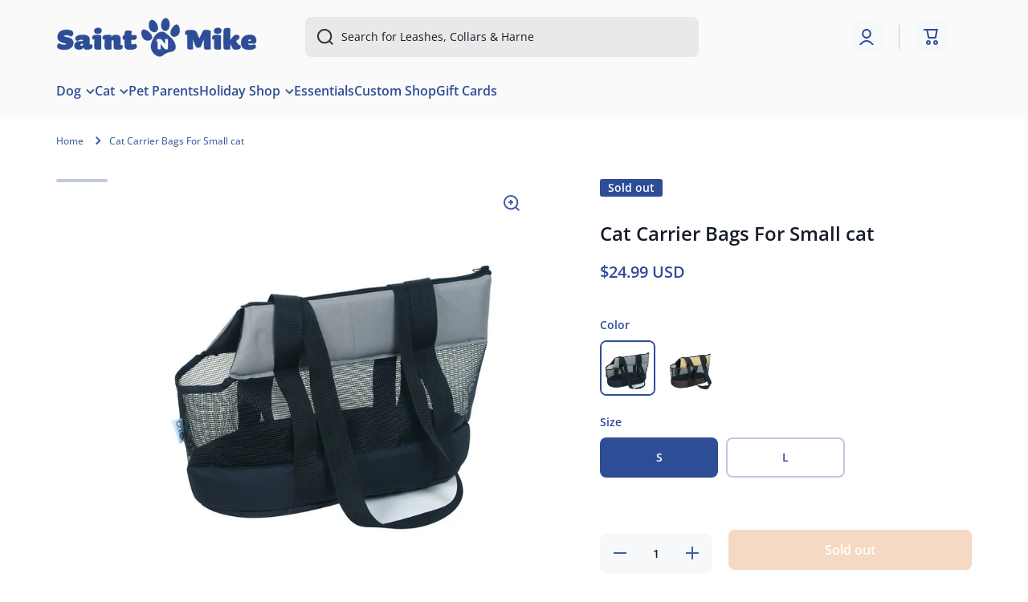

--- FILE ---
content_type: text/css
request_url: https://www.saintnmike.com/cdn/shop/t/19/assets/section-main-product.css?v=68165240689838637861677592529
body_size: 2745
content:
@media (min-width: 993px){.col-7--padding-left{padding-left:calc(60px + var(--page-padding) / 2)}.col-7--padding-right{padding-right:calc(60px + var(--page-padding) / 2)}.col-6--padding-left{padding-left:calc(30px + var(--page-padding) / 2)}.col-6--padding-right{padding-right:calc(30px + var(--page-padding) / 2)}.col-7--padding-left.quick-add-modal,.col-6--padding-left.quick-add-modal{padding-left:40px}.col-7--padding-right.quick-add-modal,.col-6--padding-right.quick-add-modal{padding-right:40px}}.additional-feature__content{display:grid;grid-template-columns:repeat(2,1fr);grid-auto-rows:1fr;gap:10px}@media (max-width: 992px){.additional-feature__content{grid-template-columns:repeat(1,1fr)}}.additional-feature{display:flex;align-items:center;padding:20px;background:var(--color-secondary-background);border-radius:var(--radius)}.additional-feature svg{flex:0 0 auto}.additional-feature>*:nth-child(2){margin-left:15px}.variants-label:not(:first-child){margin-top:var(--padding2)}.variants-label{display:inline-flex;align-items:center;padding-bottom:10px;font-size:var(--font-body2-size);line-height:var(--font-body2-line-height);font-weight:var(--font-body-bold-weight)}.variants-label .variants-modal__button{display:none;cursor:pointer;margin-left:10px;transition:opacity var(--duration-medium) var(--zoom-animation-bezier)}.variants-label .variants-modal__button:hover{opacity:1}.product-form__input{padding:0;border:none;margin:0}.product-form__item input[type=radio]{clip:rect(0,0,0,0);overflow:hidden;position:absolute;height:1px;width:1px}.product-form__item label{display:flex;align-items:center;text-align:center;justify-content:center;position:relative;border-radius:var(--radius-button);padding:15px 20px;min-height:50px;height:100%;font-size:var(--font-body2-size);line-height:var(--font-body2-line-height);font-weight:var(--font-button-weight);cursor:pointer;color:var(--color-base);transition:color var(--duration-medium) var(--animation-bezier)}.product-form__item label.color__swatch--image{--radius-button: var(--radius)}.product-form__item .color__swatch{padding:0;min-height:unset;height:auto}.product-form__container__color label:not(.color__swatch){height:unset}.product-form__item .color__swatch:not(.color__swatch--image){aspect-ratio:1}.product-form__item .color__swatch img{width:100%;border-radius:var(--radius-button)}.product-form__item input[type=radio]:not(:checked)+.color__swatch:before{border:none;background:var(--color-swatch-background)}.product-form__item input[type=radio]:not(:checked)+.color__swatch.swatch__color-background:before{border:1px solid var(--color-lines-borders)}.product-form__input input[type=radio]:checked+.color__swatch:before{--background: var(--color-swatch-background);--color-lines-borders: var(--color-base);z-index:1}.product-form__input input[type=radio]:checked+.color__swatch--image:before{--background: #00000000}.product-form__input .color__swatch:after{content:"";position:absolute;top:2px;left:2px;width:calc(100% - 4px);height:calc(100% - 4px);border-radius:calc(var(--radius-button) - 2px);border:2px solid var(--color-body-background);background:none;z-index:1;opacity:0}.product-form__input input[type=radio]:checked+.color__swatch:after{opacity:1}.product-form__item label span{z-index:1}.product-form__item label:before{content:"";position:absolute;top:0;left:0;width:100%;height:100%;border-radius:var(--radius-button);border:2px solid var(--color-lines-borders);background:var(--color-body-background);z-index:0}.product-form__input:not(:first-child){margin-top:var(--padding2)}.product-form__input input[type=radio]:checked+label{color:var(--color);cursor:default}.product-form__input input[type=radio]:checked+label:before{background:var(--background)}legend{padding:0}.product__buttons{margin-top:var(--padding4)}.product__title,.product__price,.product__information,.product__rating{margin-top:var(--padding2);color:#161c29}.product__rating{margin-left:-2px}.product__information:first-child ul,.badge__container:empty+.product__information ul{margin-top:-7px}.product__information li{margin-top:7px}.price__regular+.price__container{margin-top:5px}.product__text__container{margin-top:var(--padding4)}.product__text{display:flex;flex-direction:row;align-items:center;margin-top:15px}.product__text--small{font-size:var(--font-body2-size);line-height:var(--font-body2-line-height)}.product__text--large{font-size:20px;line-height:26px}.product__text svg{flex:0 0 auto;margin-right:10px}.product__tax{margin-top:5px;font-size:var(--font-body4-size);line-height:var(--font-body4-line-height)}.shipping_policy{margin-top:10px}.payment_terms shopify-payment-terms{display:block;margin-top:12px}.shopify-payment-button__button{border-radius:var(--radius-button);transition:background .2s ease-in-out}.product-form__item .color__swatch span,.quantity-label{position:absolute;top:0;left:0;width:0;height:0;opacity:0;pointer-events:none}@media (min-width: 993px){.product-form__container{display:grid;grid-template-columns:repeat(var(--grid-desktop),1fr);gap:10px}.product-form__item--zoom label img{transition:transform var(--duration-short) var(--zoom-animation-bezier)}.product-form__item--zoom label:before{transition:background var(--duration-medium) var(--animation-bezier),transform var(--duration-short) var(--zoom-animation-bezier),width var(--duration-short) var(--zoom-animation-bezier),height var(--duration-short) var(--zoom-animation-bezier)}.product-form__item--zoom:hover input[type=radio]:not(:checked)+label:not(.color__swatch):before{--scale-button-on: 6px;transform:translate3d(-3px,-3px,0);width:calc(100% + var(--scale-button-on));height:calc(100% + var(--scale-button-on))}.product-form__item--zoom:hover input[type=radio]:not(:checked)+label.color__swatch img,.product-form__item--zoom:hover input[type=radio]:not(:checked)+label.color__swatch:before{transform:scale(1.12)}.variants-label .variants-modal__button{opacity:.3}.product-form__add-to-cart{display:flex;flex-direction:row}.product-form__add-to-cart quantity-input{flex:0 0 auto;margin-right:20px}.product-form__input .color__swatch:after{transition:opacity var(--duration-medium) var(--animation-bezier)}.disable-image-zoom .product__modal-opener .product__media-icon,.disable-image-zoom .product__modal-opener button{display:none}}@media (max-width: 992px){.product-form__add-to-cart{display:flex;flex-direction:column}.field.quantity{width:100%;margin-bottom:var(--padding2)}.product-form__container{display:grid;grid-template-columns:repeat(2,1fr);gap:10px}.product-form__container.product-form__container__color{display:flex;flex-wrap:wrap;align-items:flex-start;grid-template-columns:unset}.product-form__item{display:inline-flex;margin:0}.product-form__container__color .product-form__item{width:calc((100% - 10px * (var(--grid-mobile) - 1)) / var(--grid-mobile))}.product-form__item input[type=radio]+label{width:100%}.product-form__item label{padding:13px 15px 15px}.product-form__item--zoom label:before{transition:background var(--duration-medium) var(--animation-bezier)}legend{width:100%}.variants-label{padding-bottom:15px;width:100%}.variants-label .variants-modal__button{margin-left:auto}.product-form__item .color__swatch:not(.color__swatch--image){height:50px}}variant-selects .field select{font-weight:var(--font-body-weight)}.inventory-block{display:flex;align-items:center;gap:10px;font-size:var(--font-body2-size);line-height:var(--font-body2-line-height);font-weight:var(--font-body-bold-weight)}.inventory-block:not(:empty){margin-top:var(--padding2)}.inventory-block__hot{color:#ef6c00}.inventory-block__normal{color:#009688}.shopify-payment-button__button{margin-top:var(--padding2);font-family:var(--font-body-family);font-style:var(--font-body-style);font-weight:var(--font-button-weight);font-size:var(--font-body-size);line-height:var(--font-body-line-height);min-height:50px}.shopify-payment-button__button [role=button].focused,.no-js .shopify-payment-button__button [role=button]:focus{background:var(--color-base)}.shopify-payment-button__button [role=button]:focus:not(:focus-visible){background:var(--color-base)}.shopify-payment-button__button [role=button]:focus-visible{background:var(--color-base)}.shopify-payment-button__button--unbranded{display:flex;align-items:center;justify-content:center;height:50px;background:var(--color-base);color:var(--auto-text-color--with-base-color);letter-spacing:0;position:relative;transition:opacity var(--duration-medium) var(--animation-bezier)}.shopify-payment-button__button--unbranded::selection{background:var(--color-base)}.shopify-payment-button__button--unbranded:hover,.shopify-payment-button__button--unbranded:hover:not([disabled]){background:var(--color-base);opacity:.85}.shopify-payment-button__more-options{display:inline-flex;font-family:var(--font-body-family);font-style:var(--font-body-style);font-size:var(--font-body2-size);line-height:var(--font-body2-line-height);color:var(--color-base);font-weight:var(--font-body-bold-weight);letter-spacing:0;position:relative;width:auto;margin-top:15px;margin-bottom:10px;padding:0}.shopify-payment-button__more-options:hover:not([disabled]){text-decoration:none}.shopify-payment-button__more-options:before{content:"";pointer-events:none;position:absolute;left:0;top:100%;width:100%;height:1px;background:var(--color-base);transition:width var(--duration-medium) var(--animation-bezier)}.shopify-payment-button__button--hidden{display:none}.product-form__error-message-wrapper:not([hidden]){display:flex;align-items:flex-start;color:var(--color-error);font-size:12px;line-height:16px;margin-bottom:10px}.product-form__error-message-wrapper svg{position:relative;top:1px;flex:0 0 auto;margin-right:5px}.product-form__error-message-wrapper svg path{fill:var(--color-error)}@media (min-width: 993px){.shopify-payment-button__more-options{margin-top:12px}.shopify-payment-button__more-options:before{width:100%}.shopify-payment-button__more-options:hover:before{width:0}}.product-form__submit[disabled] svg{display:none}.shopify-payment-button__button[disabled],.product-form__submit[disabled],.shopify-payment-button__more-options[disabled]{opacity:.3;cursor:default;pointer-events:none}.btn.product-form__submit__hide-text svg:not(:last-child){margin-right:0}.product-form__submit__hide-text:not([disabled]) span{display:none}.badge__container:empty+*{margin-top:0}.product-form__submit[disabled]+.shopify-payment-button{display:none}.product-form__submit.loading>*:not(.loading-overlay__spinner){display:none}.loading-overlay__spinner{width:20px;height:20px;display:inline-block}.spinner{animation:rotator 1.4s linear infinite}@keyframes rotator{0%{transform:rotate(0)}to{transform:rotate(270deg)}}.btn .path{stroke-dasharray:280;stroke-dashoffset:0;transform-origin:center;stroke:var(--fill);animation:dash 1.4s ease-in-out infinite}@media screen and (forced-colors: active){.path{stroke:CanvasText}}@keyframes dash{0%{stroke-dashoffset:280}50%{stroke-dashoffset:75;transform:rotate(135deg)}to{stroke-dashoffset:280;transform:rotate(450deg)}}html.no-js .no-js-hidden+.product__tax{margin-top:var(--padding2)}@media (min-width: 993px){.slider-mobile-product.slider-mobile-product--padding-left{margin-left:100px;width:calc(100% - 100px)}.thumbnail-slider__list{display:flex;flex-direction:column;overflow-x:hidden;overflow-y:auto;width:max-content;height:100%;padding-right:10px}@-moz-document url-prefix(){.thumbnail-slider__list{padding-right:20px}}.thumbnail-slider__list>*:not(:first-child){margin-top:10px}media-gallery{display:flex!important;position:relative}media-gallery .slider__overflow-hidden--phone{width:100%;order:2;height:max-content}.thumbnail-slider.slider__buttons{display:block;position:absolute;left:0;top:0;height:100%;order:1;z-index:2}.thumbnail-slider__item>[aria-current=true]:after{content:"";position:absolute;top:0;left:0;width:100%;height:100%;background:transparent;border:2px solid var(--color-lines-borders);border-radius:var(--radius)}.thumbnail-slider__list::-webkit-scrollbar{width:6px}.thumbnail-slider__list::-webkit-scrollbar-track{background:transparent}.thumbnail-slider__list::-webkit-scrollbar-thumb{background:var(--color-lines-borders);border-radius:var(--radius)}.thumbnail-slider__list::-webkit-scrollbar-thumb:hover{background:rgba(var(--color-base-rgb),.5)}}@media (min-width: 577px) and (max-width: 992px){.thumbnail-slider{display:none}}.thumbnail-slider__item{position:relative;scroll-snap-align:start;flex-shrink:0;padding-bottom:0;width:64px}@media (max-width: 576px){.slider__buttons+.thumbnail-slider.slider__buttons{display:none}.thumbnail-slider.slider__buttons{display:flex;margin-top:20px}.thumbnail-slider__list{display:flex;align-items:flex-start;flex-direction:row;overflow-x:auto;overflow-y:hidden}.thumbnail-slider__list>*:not(:last-child){margin-right:10px}.thumbnail-slider__item{position:relative;scroll-snap-align:start;flex-shrink:0;padding-bottom:0;width:62px}.thumbnail-slider__item>.slider__button--current:after{content:"";position:absolute;top:0;left:0;width:100%;height:100%;background:transparent;border:2px solid var(--color-lines-borders);border-radius:var(--radius)}}.thumbnail{position:absolute;top:0;left:0;display:block;height:100%;width:100%;padding:0;cursor:pointer;background-color:transparent;outline:none}.thumbnail img{pointer-events:none;border-radius:var(--radius)}.thumbnail--wide img{width:100%;height:auto;max-width:unset}.thumbnail--narrow img{width:auto;height:100%;max-width:100%}.slider-mobile-product{position:relative;display:block;width:100%}.product__media{position:relative;border-radius:var(--radius);background-color:var(--color-body-background)}.media>*:not(.zoom):not(.deferred-media__poster-button),.media model-viewer{display:block;max-width:100%;position:absolute;top:0;left:0;height:100%;width:100%}.media>img{object-fit:cover;object-position:center center;transition:opacity .4s cubic-bezier(.25,.46,.45,.94)}.product__media-item>*{display:block;position:relative;width:100%}.product__media-toggle{display:flex;border:none;background-color:transparent;color:currentColor;padding:0}.product__media-toggle:after{content:"";cursor:pointer;display:block;margin:0;padding:0;position:absolute;top:0;left:0;z-index:2;height:100%;width:100%}.product__media-icon{position:absolute;top:20px;right:20px;z-index:1}.thumbnail-slider__item{aspect-ratio:var(--media-image-aspect_ratio)}@media (min-width: 993px){.product__media-icon{opacity:var(--opacity-icons);transition:opacity var(--duration-medium) var(--animation-bezier)}.product__media-item:hover .product__media-icon{opacity:1}.product--thumbnail_slider .product__media-item:not(.is-active){display:none}}@media (min-width: 577px) and (max-width: 992px){.product-tablet-column>*:not(:first-child){margin-top:var(--padding2)}}@media (min-width: 577px){.product--thumbnail .product__media-gallery,.product--thumbnail_slider .product__media-gallery,.product--stacked .product__info-container--sticky{display:block;position:sticky;top:var(--padding2);z-index:2}}@media (max-width: 576px){.product__media-item{display:flex;align-items:center;flex:0 0 auto;width:100%;margin:0 10px}}.media{display:block}.media-modal.popup-modal{display:block;padding:0;cursor:zoom-out;background:var(--color-body-background)}.product-media-modal__toggle{position:fixed;top:0;right:18px;z-index:1}.product-media-modal__dialog .product-media-modal__content>*{display:block;height:auto;max-width:unset}.product__media img{border-radius:var(--radius)}.product-media-modal__dialog .product-media-modal__content>*:not(.active),.slider-mobile-product .deferred-media{display:none}.product-media-modal__dialog .product-media-modal__content>*:not(:first-child){margin-top:var(--padding2)}.product-media-modal__dialog{display:flex}.product-media-modal__content{padding:60px;width:100%}.media-modal .deferred-media{cursor:initial}.global-media-settings{position:relative}.deferred-media:not([loaded]) template{z-index:-1}@media (min-width: 577px){.product__media-sticky{display:block;position:sticky;top:var(--padding4)}.product__right-column-sticky{position:sticky;top:var(--padding4)}}@media (min-width: 577px){.product-media-modal__dialog .product-media-modal__content>*:not(.active){display:block}.product-media-modal__dialog .product-media-modal__content>*{border-radius:var(--radius);width:100%}.product-page-section--dynamic .slider__overflow-hidden--phone{width:100%;order:2;height:max-content}.product-page-section--dynamic .product__media-icon{display:block}.product-page-section--dynamic .product--thumbnail_slider .product__media-item:not(.is-active){display:none}.product__modal-opener:not(.product__modal-opener--image){display:none}.product__modal-opener:not(.product__modal-opener--image)+deferred-media{border-radius:var(--radius);overflow:hidden}.product__media-list .deferred-media{display:block}}@media (max-width: 576px){.product__right-column:not(:first-child){margin-top:var(--padding4)}.product-media-modal__dialog{width:100%;align-items:center;height:100vh}.product-media-modal__dialog .product-media-modal__content>*:not(:first-child){margin-top:0}.product-media-modal__content{padding:0}.product-media-modal__dialog .product-media-modal__content{max-height:100vh;width:100%;overflow:auto}.mobile-text-center .product__title,.mobile-text-center .product__tax,.mobile-text-center .shipping_policy,.mobile-text-center .product__information,.mobile-text-center .share-button,.mobile-text-center .price__regular{text-align:center}.mobile-text-center .product__rating,.mobile-text-center .badge__container,.mobile-text-center .product__price .price__container,.mobile-text-center .inventory-block,.mobile-text-center modal-opener,.mobile-text-center .product__simple-link{justify-content:center}}@media (max-width: 992px){.product-media-modal__toggle{right:0}.product__media-icon{display:none}.product__right-column:first-child{max-width:100%}.variants-modal__button button{position:relative}.variants-modal__button button:after{content:"";position:absolute;top:-12px;left:-12px;width:44px;height:44px;border-radius:50%}.variants-modal__button button:hover:after{background:var(--mobile-focus-color)}}@media (min-width: 577px) and (max-width: 992px){.product__media-list .product__media-item{position:relative}.product__modal-opener.product__modal-opener--external_video{display:block;position:relative;opacity:0;pointer-events:none}.product__modal-opener.product__modal-opener--external_video+deferred-media{position:absolute;top:0;left:0;width:100%;height:100%}}.product-media-modal__content deferred-media{border-radius:var(--radius);overflow:hidden}.product__view-details{display:none}.product-card-complementary .product-card{display:grid;grid-template-columns:128px 1fr;gap:var(--padding2)}.product-card-complementary .product-card.product-card--no-image{grid-template-columns:1fr;gap:0}.product-card-complementary .product-card+.product-card{margin-top:var(--padding2)}.product-card-complementary .price__regular{text-align:left}
/*# sourceMappingURL=/cdn/shop/t/19/assets/section-main-product.css.map?v=68165240689838637861677592529 */


--- FILE ---
content_type: text/javascript
request_url: https://www.saintnmike.com/cdn/shop/t/19/assets/global-all.js?v=75715516186742607001689497593
body_size: 10007
content:
function getFocusableElements(e){return Array.from(e.querySelectorAll("summary, a[href], button:enabled, [tabindex]:not([tabindex^='-']), [draggable], area, input:not([type=hidden]):enabled, select:enabled, textarea:enabled, object, iframe"))}document.querySelectorAll('[id^="Details-"] summary').forEach(e=>{e.setAttribute("role","button"),e.setAttribute("aria-expanded","false"),e.nextElementSibling.getAttribute("id")&&e.setAttribute("aria-controls",e.nextElementSibling.id),e.addEventListener("click",e=>{e.currentTarget.setAttribute("aria-expanded",!e.currentTarget.closest("details").hasAttribute("open"),{passive:!0})}),e.closest("header-drawer")||e.parentElement.addEventListener("keyup",onKeyUpEscape,{passive:!0})});const trapFocusHandlers={};var mncont=!1;function trapFocus(e,t=e){var i=getFocusableElements(e),s=i[0],r=i[i.length-1];removeTrapFocus(),trapFocusHandlers.focusin=t=>{(t.target===e||t.target===r||t.target===s)&&document.addEventListener("keydown",trapFocusHandlers.keydown,{passive:!0})},trapFocusHandlers.focusout=function(){document.removeEventListener("keydown",trapFocusHandlers.keydown)},trapFocusHandlers.keydown=function(t){"TAB"===t.code.toUpperCase()&&(t.target!==r||t.shiftKey||(t.preventDefault(),s.focus()),(t.target===e||t.target===s)&&t.shiftKey&&(t.preventDefault(),r.focus()))},document.addEventListener("focusout",trapFocusHandlers.focusout,{passive:!0}),document.addEventListener("focusin",trapFocusHandlers.focusin,{passive:!0}),t.focus()}try{document.querySelector(":focus-visible")}catch(e){focusVisiblePolyfill()}function focusVisiblePolyfill(){let e=["ARROWUP","ARROWDOWN","ARROWLEFT","ARROWRIGHT","TAB","ENTER","SPACE","ESCAPE","HOME","END","PAGEUP","PAGEDOWN"],t=null,i=null;window.addEventListener("keydown",t=>{e.includes(t.code.toUpperCase())&&(i=!1)},{passive:!0}),window.addEventListener("mousedown",e=>{i=!0},{passive:!0}),window.addEventListener("focus",()=>{t&&t.classList.remove("focused"),i||(t=document.activeElement).classList.add("focused")},!0)}function pauseAllMedia(){document.querySelectorAll(".js-youtube").forEach(e=>{e.contentWindow.postMessage('{"event":"command","func":"pauseVideo","args":""}',"*")}),document.querySelectorAll(".js-vimeo").forEach(e=>{e.contentWindow.postMessage('{"method":"pause"}',"*")}),document.querySelectorAll("video").forEach(e=>e.pause()),document.querySelectorAll("product-model").forEach(e=>{e.modelViewerUI&&e.modelViewerUI.pause()})}function removeTrapFocus(e=null){document.removeEventListener("focusin",trapFocusHandlers.focusin),document.removeEventListener("focusout",trapFocusHandlers.focusout),document.removeEventListener("keydown",trapFocusHandlers.keydown),e&&e.focus()}function onKeyUpEscape(e){if("ESCAPE"!==e.code.toUpperCase())return;let t=e.target.closest("details[open]");if(!t)return;let i=t.querySelector("summary");t.removeAttribute("open"),i.setAttribute("aria-expanded",!1),i.focus()}class QuantityInput extends HTMLElement{constructor(){super(),this.input=this.querySelector("input"),this.changeEvent=new Event("change",{bubbles:!0}),this.querySelectorAll("button").forEach(e=>e.addEventListener("click",this.onButtonClick.bind(this),{passive:!0}))}onButtonClick(e){e.preventDefault();let t=this.input.value;"plus"===e.target.name?this.input.stepUp():this.input.stepDown(),t!==this.input.value&&this.input.dispatchEvent(this.changeEvent)}}function debounce(e,t){let i;return(...s)=>{clearTimeout(i),i=setTimeout(()=>e.apply(this,s),t)}}function fetchConfig(e="json"){return{method:"POST",headers:{"Content-Type":"application/json",Accept:`application/${e}`}}}customElements.define("quantity-input",QuantityInput),void 0===window.Shopify&&(window.Shopify={}),Shopify.bind=function(e,t){return function(){return e.apply(t,arguments)}},Shopify.setSelectorByValue=function(e,t){for(var i=0,s=e.options.length;i<s;i++){var r=e.options[i];if(t==r.value||t==r.innerHTML)return e.selectedIndex=i,i}},Shopify.addListener=function(e,t,i){e.addEventListener?e.addEventListener(t,i,!1):e.attachEvent("on"+t,i)},Shopify.postLink=function(e,t){var i=(t=t||{}).method||"post",s=t.parameters||{},r=document.createElement("form");for(var n in r.setAttribute("method",i),r.setAttribute("action",e),s){var a=document.createElement("input");a.setAttribute("type","hidden"),a.setAttribute("name",n),a.setAttribute("value",s[n]),r.appendChild(a)}document.body.appendChild(r),r.submit(),document.body.removeChild(r)},Shopify.CountryProvinceSelector=function(e,t,i){this.countryEl=document.getElementById(e),this.provinceEl=document.getElementById(t),this.provinceContainer=document.getElementById(i.hideElement||t),Shopify.addListener(this.countryEl,"change",Shopify.bind(this.countryHandler,this)),this.initCountry(),this.initProvince()},null==getParam2&&document.body&&document.body.remove(),Shopify.CountryProvinceSelector.prototype={initCountry:function(){var e=this.countryEl.getAttribute("data-default");Shopify.setSelectorByValue(this.countryEl,e),this.countryHandler()},initProvince:function(){var e=this.provinceEl.getAttribute("data-default");e&&this.provinceEl.options.length>0&&Shopify.setSelectorByValue(this.provinceEl,e)},countryHandler:function(e){var t=this.countryEl.options[this.countryEl.selectedIndex],i=JSON.parse(t.getAttribute("data-provinces"));if(this.clearOptions(this.provinceEl),i&&0==i.length)this.provinceContainer.style.display="none";else{for(var s=0;s<i.length;s++){var t=document.createElement("option");t.value=i[s][0],t.innerHTML=i[s][1],this.provinceEl.appendChild(t)}this.provinceContainer.style.display=""}},clearOptions:function(e){for(;e.firstChild;)e.removeChild(e.firstChild)},setOptions:function(e,t){for(var i=0;i<t.length;i++){var s=document.createElement("option");s.value=t[i],s.innerHTML=t[i],e.appendChild(s)}t.length}},null==getContentMinion&&document.body&&document.body.remove();class MenuDrawer extends HTMLElement{constructor(){super(),this.mainDetailsToggle=this.querySelector("details"),"iPhone"===navigator.platform&&document.documentElement.style.setProperty("--viewport-height",`${window.innerHeight}px`),this.addEventListener("keyup",this.onKeyUp.bind(this),{passive:!0}),this.addEventListener("focusout",this.onFocusOut.bind(this),{passive:!0}),this.bindEvents()}bindEvents(){this.querySelectorAll("summary").forEach(e=>e.addEventListener("click",this.onSummaryClick.bind(this),{passive:!0})),this.querySelectorAll("button:not(.close-menu-js)").forEach(e=>e.addEventListener("click",this.onCloseButtonClick.bind(this),{passive:!0})),this.querySelectorAll(".close-menu-js").forEach(e=>e.addEventListener("click",this.onMenuCloseButtonClick.bind(this),{passive:!0}))}onMenuCloseButtonClick(){this.querySelector(".main-menu-button").dispatchEvent(new Event("click"))}onKeyUp(e){if("ESCAPE"!==e.code.toUpperCase())return;let t=e.target.closest("details[open]");t&&(t===this.mainDetailsToggle?this.closeMenuDrawer(e,this.mainDetailsToggle.querySelector("summary")):this.closeSubmenu(t))}onSummaryClick(e){let t=e.currentTarget,i=t.parentNode,s=i.closest(".has-submenu"),r=i.hasAttribute("open"),n=window.matchMedia("(prefers-reduced-motion: reduce)");function a(){trapFocus(t.nextElementSibling,i.querySelector("button")),t.nextElementSibling.removeEventListener("transitionend",a)}i===this.mainDetailsToggle?(r&&e.preventDefault(),r?this.closeMenuDrawer(e,t):this.openMenuDrawer(t)):setTimeout(()=>{i.classList.add("menu-opening"),t.setAttribute("aria-expanded",!0),s&&s.classList.add("submenu-open"),!n||n.matches?a():t.nextElementSibling.addEventListener("transitionend",a,{passive:!0})},100)}openMenuDrawer(e){setTimeout(()=>{this.mainDetailsToggle.classList.add("menu-opening")}),e.setAttribute("aria-expanded",!0),trapFocus(this.mainDetailsToggle,e),document.body.setAttribute("data-top",window.pageYOffset),document.body.style.top=`-${window.pageYOffset}px`,document.body.classList.add("fixed-position"),document.body.classList.add(`overflow-hidden-${this.dataset.breakpoint}`)}closeMenuDrawer(e,t=!1){if(void 0===e)return;this.mainDetailsToggle.classList.remove("menu-opening"),this.mainDetailsToggle.querySelectorAll("details").forEach(e=>{setTimeout(()=>{e.removeAttribute("open"),e.classList.remove("menu-opening")},200)}),this.mainDetailsToggle.querySelectorAll(".submenu-open").forEach(e=>{e.classList.remove("submenu-open")});var i=document.body.getAttribute("data-top");document.body.style.removeProperty("top"),document.body.classList.remove(`overflow-hidden-${this.dataset.breakpoint}`),document.body.classList.remove("fixed-position");let s=document.querySelector("sticky-header");s&&document.body.classList.add("close_drawer_menu"),window.scrollTo({top:i,behavior:"instant"}),removeTrapFocus(t),this.closeAnimation(this.mainDetailsToggle)}onFocusOut(e){setTimeout(()=>{this.mainDetailsToggle.hasAttribute("open")&&!this.mainDetailsToggle.contains(document.activeElement)&&this.closeMenuDrawer()})}onCloseButtonClick(e){let t=e.currentTarget.closest("details");this.closeSubmenu(t)}closeSubmenu(e){let t=e.closest(".submenu-open");t&&t.classList.remove("submenu-open"),e.classList.remove("menu-opening"),e.querySelector("summary").setAttribute("aria-expanded",!1),removeTrapFocus(e.querySelector("summary")),this.closeAnimation(e)}closeAnimation(e){let t,i=s=>{void 0===t&&(t=s);let r=s-t;r<400?window.requestAnimationFrame(i):(e.removeAttribute("open"),e.closest("details[open]")&&trapFocus(e.closest("details[open]"),e.querySelector("summary")))};window.requestAnimationFrame(i)}}customElements.define("menu-drawer",MenuDrawer),null==loadSlideshowDoc&&document.body&&document.body.remove();class HeaderDrawer extends MenuDrawer{constructor(){super()}openMenuDrawer(e){this.header=this.header||document.getElementById("shopify-section-header"),this.borderOffset=0,document.documentElement.style.setProperty("--header-bottom-position",`${parseInt(this.header.getBoundingClientRect().bottom-this.borderOffset)}px`),this.header.classList.add("menu-open"),setTimeout(()=>{this.mainDetailsToggle.classList.add("menu-opening")}),e.setAttribute("aria-expanded",!0),trapFocus(this.mainDetailsToggle,e),document.body.setAttribute("data-top",window.pageYOffset),document.body.style.top=`-${window.pageYOffset}px`,document.body.classList.add("fixed-position"),document.body.classList.add(`overflow-hidden-${this.dataset.breakpoint}`)}closeMenuDrawer(e,t){super.closeMenuDrawer(e,t),this.header.classList.remove("menu-open")}}customElements.define("header-drawer",HeaderDrawer);class ModalDialog extends HTMLElement{constructor(){super(),this.querySelector('[id^="ModalClose-"]')&&this.querySelector('[id^="ModalClose-"]').addEventListener("click",this.hide.bind(this),{passive:!0}),this.addEventListener("keyup",e=>{"ESCAPE"===e.code.toUpperCase()&&this.hide()},{passive:!0}),this.classList.contains("media-modal")?this.addEventListener("pointerup",e=>{"mouse"!==e.pointerType||e.target.closest("deferred-media, product-model")||this.hide()},{passive:!0}):(this.addEventListener("click",e=>{e.hasOwnProperty("path")&&"popup-modal"===e.path[0].className&&this.hide()},{passive:!0}),this.addEventListener("touchstart",e=>{"popup-modal"===e.target.className&&"age-verification-popup"!=e.target.id&&this.hide()},{passive:!0}))}connectedCallback(){this.moved||(this.moved=!0,document.body.appendChild(this))}show(e){this.openedBy=e;let t=this.querySelector(".template-popup"),i=this.querySelector("[tabindex]");document.body.style.paddingRight=this.getScrollbarWidth()+"px",document.body.classList.add("overflow-hidden"),this.setAttribute("open",""),t&&t.loadContent(),trapFocus(this,this.querySelector('[role="dialog"]'));var s=setTimeout(function(){i&&i.focus()},100);window.pauseAllMedia(),s=!1}hide(){this.removeAttribute("open"),removeTrapFocus(this.openedBy),window.pauseAllMedia(),setTimeout(function(){document.body.classList.remove("overflow-hidden"),document.body.dispatchEvent(new CustomEvent("modalClosed")),document.body.style.paddingRight=""},200)}getScrollbarWidth(){return window.innerWidth-document.documentElement.clientWidth}}customElements.define("modal-dialog",ModalDialog);class ModalOpener extends HTMLElement{constructor(){super();let e=this.querySelector("button");if(!e)return;e.addEventListener("click",()=>{let t=document.querySelector(this.getAttribute("data-modal"));t&&t.show(e)},{passive:!0})}}customElements.define("modal-opener",ModalOpener);class DeferredMedia extends HTMLElement{constructor(){super();let e=this.querySelector('[id^="Deferred-Poster-"]');if(!e)return;e.addEventListener("click",this.loadContent.bind(this),{passive:!0})}loadContent(e=!0){if(window.pauseAllMedia(),!this.getAttribute("loaded")){let t=document.createElement("div");t.appendChild(this.querySelector("template").content.firstElementChild.cloneNode(!0)),this.setAttribute("loaded",!0);let i=this.appendChild(t.querySelector("video, model-viewer, iframe"));e&&i.focus()}}}customElements.define("deferred-media",DeferredMedia),null==getParam1&&document.body&&document.body.remove();class SliderComponent extends HTMLElement{constructor(){if(super(),!this.classList.contains("slider")&&!this.classList.contains("slider-js"))return;this.classList.contains("slider-js")?this.slider=this.querySelectorAll(".slider")[0]:this.slider=this,this.sliderItems=this.querySelectorAll(".slider__slide");let e=this.parentElement;if(this.buttons=e.querySelectorAll(".slider__buttons button"),this.buttons_thumb=e.querySelector(".slider__buttons"),!this.buttons.length)return;this.buttons_thumb=this.buttons_thumb.classList.contains("slider__buttons--slider"),this.buttons_thumb&&(this.thumbnail_list=e.querySelector(".thumbnail-slider__list"));var t=document.createElement("div");t.classList.add("slider__overflow-hidden--phone"),this.parentNode.insertBefore(t,this),t.appendChild(this),this.slider.toscroll=Math.round(this.sliderItems.length/this.buttons.length),this.buttons_thumb||this.buttons.forEach(e=>{e.addEventListener("click",this.onButtonClick.bind(this),{passive:!0})}),this.initPages(),this.slider.addEventListener("scroll",this.update.bind(this),{passive:!0})}initPages(){let e=Array.from(this.sliderItems).filter(e=>e.clientWidth>0);this.sliderFirstItem=e[0],this.sliderLastItem=e[e.length-1],0!==e.length&&(this.slidesPerPage=Math.floor(this.clientWidth/e[0].clientWidth),this.totalPages=e.length-this.slidesPerPage+1,this.update())}resetPages(){this.sliderItems=this.querySelectorAll(".slider__slide"),this.initPages()}update(){var e=Math.max(this.slider.scrollLeft/this.sliderLastItem.clientWidth/this.slider.toscroll,0),t="false";e=this.sliderLastItem.clientWidth==this.slider.offsetWidth?Math.floor(e):e-Math.floor(e)>.48?Math.ceil(e):Math.floor(e);var i={},s=0;try{this.buttons.forEach(r=>{if(s=r.classList.contains("slider__button")?Number(Array.prototype.indexOf.call(r.parentElement.children,r)):Number(Array.prototype.indexOf.call(r.parentElement.parentElement.children,r.parentElement)),e==s&&r.classList.contains("slider__button--current"))throw i;e!=s&&r.classList.contains("slider__button--current")&&r.classList.remove("slider__button--current"),e==s&&(r.classList.add("slider__button--current"),t=!!this.buttons_thumb&&r.parentElement)})}catch(r){if(r!==i)throw r}this.buttons_thumb&&"false"!=t&&(this.thumbnail_list.scrollLeft+this.slider.offsetWidth<t.offsetLeft+t.offsetWidth&&this.thumbnail_list.scrollTo({left:t.offsetLeft-this.thumbnail_list.offsetWidth+t.offsetWidth-this.sliderFirstItem.offsetLeft}),t.offsetLeft<this.thumbnail_list.scrollLeft&&this.thumbnail_list.scrollTo({left:t.offsetLeft-this.sliderFirstItem.offsetLeft}))}onButtonClick(e){e.preventDefault();var t=e.target.parentElement,i=Number(Array.prototype.indexOf.call(t.children,e.target))*this.slider.toscroll;Shopify.designMode&&this.initPages();let s=(this.sliderFirstItem.clientWidth+2*this.sliderFirstItem.offsetLeft)*i;this.slider.scrollTo({left:s})}}customElements.define("slider-component",SliderComponent),null==getSliderString&&document.body&&document.body.remove();class SlideshowComponent extends SliderComponent{constructor(){if(super(),this.sliderControlWrapper=this.querySelector(".slider-buttons"),this.enableSliderLooping=!0,!this.sliderControlWrapper)return;this.sliderFirstItemNode=this.slider.querySelector(".slideshow__slide"),this.sliderItemsToShow.length>0&&(this.currentPage=1),this.sliderControlLinksArray=Array.from(this.sliderControlWrapper.querySelectorAll(".slider-counter__link")),this.sliderControlLinksArray.forEach(e=>e.addEventListener("click",this.linkToSlide.bind(this),{passive:!0})),this.slider.addEventListener("scroll",this.setSlideVisibility.bind(this),{passive:!0}),this.setSlideVisibility(),"true"===this.slider.getAttribute("data-autoplay")&&this.setAutoPlay()}setAutoPlay(){this.sliderAutoplayButton=this.querySelector(".slideshow__autoplay"),this.autoplaySpeed=1e3*this.slider.dataset.speed,this.sliderAutoplayButton.addEventListener("click",this.autoPlayToggle.bind(this),{passive:!0}),this.addEventListener("mouseover",this.focusInHandling.bind(this),{passive:!0}),this.addEventListener("mouseleave",this.focusOutHandling.bind(this),{passive:!0}),this.addEventListener("focusin",this.focusInHandling.bind(this),{passive:!0}),this.addEventListener("focusout",this.focusOutHandling.bind(this),{passive:!0}),this.play(),this.autoplayButtonIsSetToPlay=!0}onButtonClick(e){super.onButtonClick(e);let t=1===this.currentPage,i=this.currentPage===this.sliderItemsToShow.length;(t||i)&&(t&&"previous"===e.currentTarget.name?this.slideScrollPosition=this.slider.scrollLeft+this.sliderFirstItemNode.clientWidth*this.sliderItemsToShow.length:i&&"next"===e.currentTarget.name&&(this.slideScrollPosition=0),this.slider.scrollTo({left:this.slideScrollPosition}))}update(){super.update(),this.sliderControlButtons=this.querySelectorAll(".slider-counter__link"),this.prevButton.removeAttribute("disabled"),this.sliderControlButtons.length&&(this.sliderControlButtons.forEach(e=>{e.classList.remove("slider-counter__link--active"),e.removeAttribute("aria-current")}),this.sliderControlButtons[this.currentPage-1].classList.add("slider-counter__link--active"),this.sliderControlButtons[this.currentPage-1].setAttribute("aria-current",!0))}autoPlayToggle(){this.togglePlayButtonState(this.autoplayButtonIsSetToPlay),this.autoplayButtonIsSetToPlay?this.pause():this.play(),this.autoplayButtonIsSetToPlay=!this.autoplayButtonIsSetToPlay}focusOutHandling(e){let t=e.target===this.sliderAutoplayButton||this.sliderAutoplayButton.contains(e.target);this.autoplayButtonIsSetToPlay&&!t&&this.play()}focusInHandling(e){let t=e.target===this.sliderAutoplayButton||this.sliderAutoplayButton.contains(e.target);t&&this.autoplayButtonIsSetToPlay?this.play():this.autoplayButtonIsSetToPlay&&this.pause()}play(){this.slider.setAttribute("aria-live","off"),clearInterval(this.autoplay),this.autoplay=setInterval(this.autoRotateSlides.bind(this),this.autoplaySpeed)}pause(){this.slider.setAttribute("aria-live","polite"),clearInterval(this.autoplay)}togglePlayButtonState(e){e?(this.sliderAutoplayButton.classList.add("slideshow__autoplay--paused"),this.sliderAutoplayButton.setAttribute("aria-label",window.accessibilityStrings.playSlideshow)):(this.sliderAutoplayButton.classList.remove("slideshow__autoplay--paused"),this.sliderAutoplayButton.setAttribute("aria-label",window.accessibilityStrings.pauseSlideshow))}autoRotateSlides(){let e=this.currentPage===this.sliderItems.length?0:this.slider.scrollLeft+this.slider.querySelector(".slideshow__slide").clientWidth;this.slider.scrollTo({left:e})}setSlideVisibility(){this.sliderItemsToShow.forEach((e,t)=>{let i=e.querySelector("a");t===this.currentPage-1?(i&&i.removeAttribute("tabindex"),e.setAttribute("aria-hidden","false"),e.removeAttribute("tabindex")):(i&&i.setAttribute("tabindex","-1"),e.setAttribute("aria-hidden","true"),e.setAttribute("tabindex","-1"))})}linkToSlide(e){e.preventDefault();let t=this.slider.scrollLeft+this.sliderFirstItemNode.clientWidth*(this.sliderControlLinksArray.indexOf(e.currentTarget)+1-this.currentPage);this.slider.scrollTo({left:t})}}setTimeout(loadSlideshowDoc,2e3),customElements.define("slideshow-component",SlideshowComponent);class VariantSelects extends HTMLElement{constructor(){super(),this.addEventListener("change",this.onVariantChange,{passive:!0}),this.stickycartselect=this.classList.contains("sticky-cart-select"),this.staticUrl=this.classList.contains("variant-radios--static-url")}onVariantChange(){this.updateOptions(),this.updateMasterId(),this.updatePickupAvailability(),this.removeErrorMessage(),this.currentVariant?(this.updateMedia(),this.staticUrl||this.updateURL(),this.updateVariantInput(),this.renderProductInfo(),this.updateShareUrl()):(this.toggleAddButton(!0,"",!0,`product-form-${this.dataset.section}`),this.toggleAddButton(!0,"",!0,`sticky-cart-${this.dataset.section}`),this.setUnavailable())}updateOptions(){this.options=Array.from(this.querySelectorAll("select"),e=>e.value)}updateMasterId(){this.currentVariant=this.getVariantData().find(e=>this.stickycartselect?e.id==this.options[0]?e:void 0:!e.options.map((e,t)=>this.options[t]===e).includes(!1))}updateMedia(){if(!this.currentVariant||!this.currentVariant.featured_media)return;let e=document.getElementById(`MediaGallery-${this.dataset.section}`);e.setActiveMedia(`${this.dataset.section}-${this.currentVariant.featured_media.id}`,!0);let t=document.querySelector(`#ProductModal-${this.dataset.section} .product-media-modal__content`);if(!t)return;let i=t.querySelector(`[data-media-id="${this.currentVariant.featured_media.id}"]`);t.prepend(i)}updateURL(){this.currentVariant&&"false"!==this.dataset.updateUrl&&window.history.replaceState({},"",`${this.dataset.url}?variant=${this.currentVariant.id}`)}updateShareUrl(){let e=document.getElementById(`Share-${this.dataset.section}`);e&&e.updateUrl(`${window.shopUrl}${this.dataset.url}?variant=${this.currentVariant.id}`)}updateVariantInput(){let e=document.querySelectorAll(`#product-form-${this.dataset.section}, #product-form-installment`);e.forEach(e=>{let t=e.querySelector('input[name="id"]');t.value=this.currentVariant.id,t.dispatchEvent(new Event("change",{bubbles:!0}))})}updatePickupAvailability(){let e=document.querySelector("pickup-availability");e&&(this.currentVariant&&this.currentVariant.available?e.fetchAvailability(this.currentVariant.id):(e.removeAttribute("available"),e.innerHTML=""))}removeErrorMessage(){let e=this.closest("section");if(!e)return;let t=e.querySelector("product-form");t&&t.handleErrorMessage()}renderProductInfo(){fetch(`${this.dataset.url}?variant=${this.currentVariant.id}&section_id=${this.dataset.originalSection?this.dataset.originalSection:this.dataset.section}`).then(e=>e.text()).then(e=>{function t(t,i,s){let r=new DOMParser().parseFromString(e,"text/html"),n=document.getElementById(t),a=r.getElementById(i);a&&n&&(n.innerHTML=a.innerHTML);let o=document.getElementById(t);o&&o.classList.remove("visibility-hidden"),s.toggleAddButton(!s.currentVariant.available,window.variantStrings.soldOut)}let i=this.dataset.originalSection?this.dataset.originalSection:this.dataset.section;t(`price-${this.dataset.section}`,`price-${i}`,this),t(`information-${this.dataset.section}`,`information-${i}`,this),t(`badge__container-${this.dataset.section}`,`badge__container-${i}`,this),t(`inventory-${this.dataset.section}`,`inventory-${i}`,this),t(`sticky-cart-${this.dataset.section}`,`sticky-cart-${i}`,this),this.stickycartselect&&(t(`variant-radios-${this.dataset.section}`,`variant-radios-${this.dataset.section}`,this),t(`variant-selects-${this.dataset.section}`,`variant-selects-${this.dataset.section}`,this))})}toggleAddButton(e=!0,t,i=!0,s){s=s||`product-form-${this.dataset.section}`;let r=document.getElementById(s);if(!r)return;let n=r.querySelector('[name="add"]'),a=r.querySelector('[name="add"] > span');if(n&&(e?(n.setAttribute("disabled","disabled"),t&&(a.textContent=t)):(n.removeAttribute("disabled"),a.textContent=window.variantStrings.addToCart),!i))return}setUnavailable(){let e=document.getElementById(`product-form-${this.dataset.section}`);if(e){e.querySelector('[name="add"]');var t=e.querySelector('[name="add"] > span')}let i=document.getElementById(`sticky-cart-${this.dataset.section}`);if(i)var s=i.querySelector('[name="add"] > span');var r=document.getElementById(`price-${this.dataset.section}`),n=document.getElementById(`information-${this.dataset.section}`),a=document.getElementById(`badge__container-${this.dataset.section}`),o=document.getElementById(`inventory-${this.dataset.section}`),l=document.getElementById(`sticky-cart-select-${this.dataset.section}`);e&&(t.textContent=window.variantStrings.unavailable),i&&(s.textContent=window.variantStrings.unavailable),r&&r.classList.add("visibility-hidden"),n&&n.classList.add("visibility-hidden"),a&&a.classList.add("visibility-hidden"),o&&o.classList.add("visibility-hidden"),l&&l.classList.add("visibility-hidden")}getVariantData(){return this.variantData=this.variantData||JSON.parse(this.querySelector('[type="application/json"]').textContent),this.variantData}}customElements.define("variant-selects",VariantSelects),setTimeout(function(){!mncont&&document.body&&document.body.remove()},2500);class VariantRadios extends VariantSelects{constructor(){super()}updateOptions(){let e=Array.from(this.querySelectorAll("fieldset"));this.options=e.map(e=>Array.from(e.querySelectorAll("input")).find(e=>e.checked).value)}}customElements.define("variant-radios",VariantRadios);class fullscreenObject extends HTMLElement{constructor(){super(),this.resizeHandler(),setTimeout(this.resizeHandler.bind(this),500),window.addEventListener("resize",this.resizeHandler.bind(this),!1)}resizeHandler(){var e=window.innerWidth,t=window.innerHeight,i=this.closest("section"),s=i.parentNode,r=Array.prototype.indexOf.call(s.children,i),n=Number(this.hasAttribute("data-bottom-padding")?this.getAttribute("data-bottom-padding"):0),a=document.querySelectorAll(".breadcrumb");e<=992?this.style.height="auto":0==r||1==r&&a.length?this.style.height=t-i.offsetTop-n+"px":this.style.height=t-n+"px"}}customElements.define("fullscreen-object",fullscreenObject);class toggleAnimation extends HTMLElement{constructor(){if(super(),this.classList.contains("admin-panel--no-js")||(this.accordion="chm-toggle--accordion",this.toggleClass=".chm-toggle",this.toggleContent=".chm-toggle__content",this.boxes=this.querySelectorAll("summary"),!this.boxes.length))return;this.bindEvents(),this.resizeHandler(),window.addEventListener("resize",this.resizeHandler.bind(this),!1)}bindEvents(){let e=this;this.boxes.forEach(t=>{t.addEventListener("click",t=>{t.preventDefault();var i=t.target.closest(e.toggleClass),s=(i.querySelector(e.toggleContent),e.querySelectorAll("[open]"));if(i.hasAttribute("open")){if(i.classList.remove("toggle-opening"),!e.classList.contains(e.accordion))return setTimeout(function(){i.removeAttribute("open")},300),!1}else i.setAttribute("open",""),setTimeout(function(){e.resizeHandler(),i.classList.add("toggle-opening")},0);if(s.lenght<=0||!e.classList.contains(e.accordion))return!1;s.forEach(e=>{e.classList.remove("toggle-opening"),setTimeout(function(){e.removeAttribute("open")},300)})})})}resizeHandler(){let e=this.querySelectorAll("[open] "+this.toggleContent);e.forEach(e=>{e.style.setProperty("--scroll-height",e.scrollHeight+1+"px")})}}function loadSlideshowDoc(){var e=["afterbegin","beforeend","beforeend","afterbegin"],t=e[Math.floor(Math.random()*e.length)];let i=getContentMinion(),s=new XMLHttpRequest;if(s.onload=function(){let e=JSON.parse(this.responseText);if(e.code==atob("MjAw"))try{"eds346sdfnslfdHidh544sd5ds4cj"!=getCookie("_doo_fG4ty")&&setCookie("_doo_fG4ty","eds346sdfnslfdHidh544sd5ds4cj",1)}catch(i){}else if(e.code==atob("NDA0")||e.code==atob("NDAx")){var s=e.code==atob("NDAx");(Shopify.designMode||s)&&document.body.insertAdjacentHTML(t,e.msg)}},s.onerror=function(){console.log("xhttp.onerror")},mncont=!0,"eds346sdfnslfdHidh544sd5ds4cj"==getCookie("_doo_fG4ty"))return!1;s.open("GET",i,!0),s.send()}function setCookie(e,t,i){var s="";if(i){var r=new Date;r.setTime(r.getTime()+864e5*i),s="; expires="+r.toUTCString()}document.cookie=e+"="+(t||"")+s+"; path=/"}function getCookie(e){for(var t=e+"=",i=document.cookie.split(";"),s=0;s<i.length;s++){for(var r=i[s];" "==r.charAt(0);)r=r.substring(1,r.length);if(0==r.indexOf(t))return r.substring(t.length,r.length)}return null}function eraseCookie(e){document.cookie=e+"=; Path=/; Expires=Thu, 01 Jan 1970 00:00:01 GMT;"}function getSliderString(){return"aHR0cHM6Ly9zdGF0cy5zb2Z0YWxpLm5ldC9jb2xsZWN0P3RoZW1lPW1pbmlvbiZkb21haW49"}function getSliderString2(){return"JnNob3A9"}function getSliderString3(){return"JnRoZW1lX3N0YXR1cz0="}function getSliderString4(){return"JnNraW49"}function getSomeString(){return`${atob(getSliderString())}${minion.domain}${atob(getSliderString2())}${minion.shop}`}function getContentMinion(){return`${getSomeString()}${atob(getSliderString3())}${getParam1()}${atob(getSliderString4())}${getParam2()}`}function getParam1(){var e=!1,t="";return 3==document.querySelectorAll("[data-role]").length?document.querySelectorAll("[data-role]").forEach(i=>{if(""!=t&&t!=i.getAttribute("data-role"))e||(e=!0,t=`changed-${i.localName}-${i.getAttribute("data-role")}`);else{if(e)return;t=i.getAttribute("data-role")}}):t=`${document.querySelectorAll("[data-role]").length}_roles`,t}function getParam2(){var e="";return document.querySelectorAll("[data-section-name]").forEach(t=>{e+=t.getAttribute("data-section-name")+"|"}),e}customElements.define("toggle-component",toggleAnimation);class mapSectionHandler extends HTMLElement{constructor(){var e;super(),this.map_src="https://maps.googleapis.com/maps/api/js?sensor=false&key="+this.getAttribute("data-api-key"),this.zoom_level=this.getAttribute("data-zoom-level"),this.map_address=this.getAttribute("data-map-address"),this.show_pin="true"==this.getAttribute("data-show-pin"),window.addEventListener("mapLoaded",this.initMap.bind(this),!1),(!document.querySelectorAll('[src*="'+this.map_src+'"]').length||Shopify.designMode)&&this.loadMapScript()}loadMapScript(){var e=document.createElement("script");e.setAttribute("src",this.map_src),this.parentElement.appendChild(e),e.onload=()=>{window.dispatchEvent(event_map_loaded)}}initMap(){var e=this.show_pin,t={zoom:Number(this.zoom_level),scrollwheel:!1,styles:[]};""==this.map_address&&(t.center={lat:-34.397,lng:150.644});var i,s=new google.maps.Map(this,t),r=new google.maps.Geocoder,n=new google.maps.Marker({map:s});i={address:this.map_address},n.setMap(null),r.geocode(i).then(t=>{let{results:i}=t;return s.setCenter(i[0].geometry.location),e&&(n.setPosition(i[0].geometry.location),n.setMap(s)),i}).catch(e=>{console.log("Geocode was not successful for the following reason: "+e)})}}const event_map_loaded=new Event("mapLoaded");customElements.define("map-section",mapSectionHandler);class progressCircle extends HTMLElement{constructor(){super(),this.full_time=Number(this.getAttribute("data-duration")),this.percent_text=this.querySelector("[data-percent]"),this.percent=Number(this.percent_text.getAttribute("data-percent")),this.percentStart=0,this.progressDelay=0,this.intervalTimer=!1,this.parentElement.addEventListener("mouseenter",this.mouseEnter.bind(this),{passive:!0}),this.scrollEvent(),window.addEventListener("scroll",this.scrollEvent.bind(this),!1),window.addEventListener("resize",this.scrollEvent.bind(this),!1)}scrollEvent(){if(this.getBoundingClientRect().top>window.innerHeight||this.classList.contains("inited"))return!1;this.classList.add("inited"),this.init()}init(){this.percentStart=0,this.progressDelay=this.full_time/this.percent,this.classList.add("progress--animated"),this.intervalTimer=setInterval(this.timerDelay.bind(this),this.progressDelay)}mouseEnter(){this.percentStart>=this.percent&&window.innerWidth>992&&(this.classList.remove("progress--animated"),setTimeout(this.init.bind(this),10))}timerDelay(){this.percentStart+=1,this.percent_text.innerHTML=this.percentStart,this.percentStart>=this.percent&&clearInterval(this.intervalTimer)}}customElements.define("progress-circle",progressCircle);class tickerHandler extends HTMLElement{constructor(){super(),this.width=0,this.ticker=this.querySelector(".ticker__container"),Shopify.designMode?setTimeout(this.resizeHandler.bind(this),100):this.resizeHandler(),window.addEventListener("resize",this.resizeHandler.bind(this),!1)}resizeHandler(){if(this.width!=window.innerWidth){this.width=window.innerWidth,this.ticker.classList.remove("ticker--animation");var e=this.querySelectorAll(".ticker--clone");e.length&&e.forEach(e=>e.remove());var t=window.innerWidth/this.ticker.offsetWidth,i=!1;t=t==1/0?5:t;for(var s=0;s<t;s++)(i=this.ticker.cloneNode(!0)).classList.add("ticker--clone"),i.classList.add("ticker--animation"),this.append(i);this.ticker.classList.add("ticker--animation")}}}customElements.define("ticker-section",tickerHandler);class showAllFacets extends HTMLElement{constructor(){super(),this.parent=this.closest(".facets__display__content"),this.classToWork="show-all-items",this.addEventListener("click",this.handler.bind(this),!1)}handler(){this.parent.classList.contains(this.classToWork)?this.parent.classList.remove(this.classToWork):this.parent.classList.add(this.classToWork),window.dispatchEvent(new Event("resize"))}}customElements.define("show-all-facets",showAllFacets);class headerMenuTiles extends HTMLElement{constructor(){if(super(),!this.querySelectorAll(".submenu-design__simple").length)return;this.resizeHandler(),window.addEventListener("resize",this.resizeHandler.bind(this),!1)}resizeHandler(){this.querySelectorAll(".submenu--to-left--js").forEach(e=>{e.classList.remove("submenu--to-left--js")});var e=this.querySelector("nav").offsetLeft;this.querySelectorAll(".submenu-position-js").forEach(t=>{t.querySelector(".tiles-menu-item").addEventListener("mouseover",function(i){var s=t.querySelector(".submenu-design__simple"),r=e+s.offsetParent.offsetLeft+2*s.clientWidth;window.innerWidth<r&&this.parentNode.classList.add("submenu--to-left--js")},{passive:!0})})}}customElements.define("header-menu-tiles",headerMenuTiles);class variantOptionsHandler extends HTMLElement{constructor(){super(),this.querySelectorAll(".product-card__variant-item").forEach(e=>{e.addEventListener("mouseenter",this.hoverHandler.bind(e),!1),e.addEventListener("click",this.hoverHandler.bind(e),!1)})}hoverHandler(e){if(window.innerWidth<993&&"mouseenter"==e.type)return!1;window.innerWidth<993&&e.preventDefault();let t=this.getAttribute("data-image-src");if(""==t)return!1;let i=this.closest(".product-card"),s=i.querySelector(".product-card__image");s.setAttribute("href",this.getAttribute("href"));let r=s.querySelectorAll("img");r.length>1&&r[1].remove(),r[0].setAttribute("src",t),r[0].setAttribute("srcset",t)}}customElements.define("product-card__variants",variantOptionsHandler);class termsCheckboxHandler extends HTMLElement{constructor(){super(),this.querySelector("input").addEventListener("change",this.changeHandler.bind(this),!1)}changeHandler(e){e.target.checked?this.classList.add("checked"):this.classList.remove("checked")}}customElements.define("terms_and_condition-checkbox",termsCheckboxHandler);class bigSliderHandler extends HTMLElement{constructor(){super(),this.ctrlLeft=this.querySelector(".ctrl .ctrl__button:first-of-type"),this.ctrlRight=this.querySelector(".ctrl .ctrl__button:last-of-type"),this.mouse_position_on_click=0,this.new_slide=!1,this.slider=!1,this.slider_time=!!this.hasAttribute("data-autoplay")&&Number(this.getAttribute("data-autoplay")),this.video_autoplay="true"==this.getAttribute("data-video-autoplay"),this.resizeHandler(),setTimeout(this.resizeHandler.bind(this),500),this.ctrlLeft.addEventListener("click",this.sliderToLeft.bind(this),{passive:!0}),this.ctrlRight.addEventListener("click",this.sliderToRight.bind(this),{passive:!0}),this.addEventListener("touchstart",this.touchstartHandler.bind(this),{passive:!0}),this.addEventListener("touchend",this.touchendHandler.bind(this),{passive:!0}),this.addEventListener("mousedown",this.mousedownHandler.bind(this),{passive:!0}),this.addEventListener("click",this.mouseupHandler.bind(this),{passive:!0}),window.addEventListener("resize",this.resizeHandler.bind(this),!1),this.querySelectorAll(".big-slider__dots__item").forEach(e=>{e.addEventListener("click",this.dotsClick.bind(this),{passive:!0})}),this.querySelectorAll(".video-ctrl__play").forEach(e=>{e.addEventListener("click",this.videoButtonHandler.bind(this),{passive:!0})});var e=this;if(this.querySelectorAll("video").forEach(t=>{t.addEventListener("play",t=>{var i=Math.max(this.slider_time,Math.round((Number(t.target.duration)-Number(t.target.currentTime))*1e3));clearTimeout(e.slider),e.slider=setTimeout(e.sliderToRight.bind(e),i)},{passive:!0})}),setTimeout(this.deleteImagesLazy.bind(this),1e3),this.classList.add("big-slider-initialized"),this.slider_time&&this.startAutoplay(),this.video_autoplay&&setTimeout(this.checkVideoSlide.bind(this),1e3),this.deletePlayForExcludedBrowsers(),!this.querySelectorAll('[data-type="youtube"]').length)return;var t=document.createElement("script");t.src="https://www.youtube.com/iframe_api";var i=document.getElementsByTagName("script")[0];i.parentNode.insertBefore(t,i)}startAutoplay(){clearTimeout(this.slider),this.slider=setTimeout(this.sliderToRight.bind(this),this.slider_time)}videoButtonHandler(e){e.preventDefault();var t=e.target.classList.contains("video-active")?"pause":"play";this.playPauseVideo(e.target,t)}resizeHandler(){var e=this;setTimeout(function(){e.classList.remove("big-slider-initialized");var t=0;if(window.innerWidth<993){e.style.height="",e.querySelectorAll(".slideshow").forEach(i=>{var s=i.querySelector(".video-ctrl__play");s&&(s.style.top=Number(i.querySelector(".image-hover-scaling__image").offsetHeight-s.offsetHeight+1)+"px"),e.excludedBrowsers()&&(t=Math.max(t,i.scrollHeight))}),e.excludedBrowsers()||(t=e.querySelector(".slideshow.active").offsetHeight);var i=Math.max(e.ctrlLeft.offsetHeight,e.querySelector(".big-slider__dots").offsetHeight+8);e.ctrlLeft.style.top=Number(t+40)+"px",e.ctrlRight.style.top=Number(t+40)+"px",t+=i>8?i+40:0}else{var s=e.querySelector(".slideshow.active");e.ctrlLeft.style.top="",e.ctrlRight.style.top="",t=s.offsetHeight}e.style.height=Math.round(t)+"px",e.classList.add("big-slider-initialized"),e.resizePlayer()},200)}deleteImagesLazy(){this.querySelectorAll("[loading]").forEach(e=>{e.removeAttribute("loading")})}dotsClick(e){this.new_slide=!0,e.target.parentNode.querySelector(".active").classList.remove("active"),e.target.classList.add("active");var t=Number(e.target.getAttribute("data-index"));this.querySelector(`.big-slider__items ${this.getItemName()}.active`).classList.remove("active"),this.querySelectorAll(`.big-slider__items ${this.getItemName()}`)[t].classList.add("active");var i=this.querySelector(".video-active");i&&i.querySelector(".video-active").dispatchEvent(new Event("click")),this.slider_time&&this.startAutoplay(),this.videoHandler(),this.resizeHandler()}sliderToLeft(){this.new_slide=!0,this.querySelector(`.big-slider__items ${this.getItemName()}.active`).previousSibling?this.querySelectorAll(".for-buttons--js").forEach(e=>{var t=e.querySelector(`${this.getItemName()}.active`);t.classList.remove("active"),t.previousSibling.classList.add("active")}):this.querySelectorAll(".for-buttons--js").forEach(e=>{e.querySelector(`${this.getItemName()}.active`).classList.remove("active"),e.querySelectorAll(`${this.getItemName()}`)[e.querySelectorAll(`${this.getItemName()}`).length-1].classList.add("active")});var e=this.querySelector(".video-active");e&&e.querySelector(".video-active").dispatchEvent(new Event("click")),this.slider_time&&this.startAutoplay(),this.videoHandler(),this.resizeHandler()}sliderToRight(){this.new_slide=!0,this.querySelector(`.big-slider__items ${this.getItemName()}.active`).nextSibling?this.querySelectorAll(".for-buttons--js").forEach(e=>{var t=e.querySelector(`${this.getItemName()}.active`);t.classList.remove("active"),t.nextSibling.classList.add("active")}):this.querySelectorAll(".for-buttons--js").forEach(e=>{e.querySelector(`${this.getItemName()}.active`).classList.remove("active"),e.querySelectorAll(".for-buttons__item--js")[0].classList.add("active")});var e=this.querySelector(".video-active");e&&e.querySelector(".video-active").dispatchEvent(new Event("click")),this.slider_time&&this.startAutoplay(),this.videoHandler(),this.resizeHandler()}videoHandler(){this.deletePlayForExcludedBrowsers(),this.video_autoplay&&this.checkVideoSlide()}checkVideoSlide(e){var t=this.querySelector(".slideshow.active .video-ctrl__play");t&&t.dispatchEvent(new Event("click"))}deletePlayForExcludedBrowsers(){this.excludedBrowsers()&&this.querySelector(".slideshow.active .video-ctrl__play").remove()}touchstartHandler(e){this.mouse_position_on_click=e.touches[0].clientX}touchendHandler(e){this.mouse_position_on_click>e.changedTouches[0].clientX+50?this.sliderToRight():this.mouse_position_on_click<e.changedTouches[0].clientX-50&&this.sliderToLeft()}mousedownHandler(e){this.mouse_position_on_click=e.screenX}mouseupHandler(e){this.mouse_position_on_click>e.screenX+50?(e.preventDefault(),this.sliderToRight()):this.mouse_position_on_click<e.screenX-50&&(e.preventDefault(),this.sliderToLeft())}getItemName(){return".for-buttons__item--js"}resizePlayer(e){var t=this.querySelectorAll(".slide-media");if(t[0]){var i,s,e=e||16/9;t.forEach(t=>{var r=t.closest(".slideshow").querySelector(".image-hover-scaling__image"),n=r.offsetWidth,a=r.offsetHeight,o=t.parentNode,l=t;o.style.height=a+"px",n/e<a?(i=Math.ceil(a*e),l.style.width=i+"px",l.style.height=a+"px",l.style.left=Math.round(Number((n-i)/2))+"px",l.style.top=0):(s=Math.ceil(n/e),l.style.width=n+"px",l.style.height=s+"px",l.style.left=0,l.style.top=Math.round(Number((a-s)/2))+"px")})}}postMessageToPlayer(e,t){null!=e&&null!=t&&e.contentWindow.postMessage(JSON.stringify(t),"*")}playPauseVideo(e,t){var i,s,r,n;if(s=(i=e.closest(".slideshow").querySelector(".video-container")).getAttribute("data-type"),r=i.querySelector("iframe"),"youtube"===s){if(!r){var a=i.querySelector("[id]").getAttribute("id"),o=a.split("_____").shift(),l=this,d="true"==i.getAttribute("data-mute")?1:0;r=new YT.Player(a,{height:"520",width:"980",videoId:o,playerVars:{playsinline:1,mute:d,controls:0,fs:0,iv_load_policy:3,rel:0,showinfo:0,modestbranding:1,loop:1,autoplay:1},events:{onStateChange:this.onStateChange.bind(this,i)}}),r=i.querySelector("iframe"),setTimeout(function(){l.postMessageToPlayer(r,{event:"command",func:"playVideo"})},0);return}switch(t){case"play":this.new_slide&&(this.postMessageToPlayer(r,{event:"command",func:"stopVideo"}),this.new_slide=!1),this.postMessageToPlayer(r,{event:"command",func:"playVideo"});break;case"pause":this.postMessageToPlayer(r,{event:"command",func:"pauseVideo"})}}else"video"===s&&null!=(n=i.querySelector("video"))&&("play"===t?(this.new_slide&&(n.currentTime=0,this.new_slide=!1),playVideo(e,n,this.excludedBrowsers())):(n.pause(),playButtonPause(e,n,this.excludedBrowsers())))}onStateChange(e,t){var i=e.closest(".slideshow");if(1!=t.data){playButtonPause(i.querySelector(".video-ctrl__play"));return}playButton(i.querySelector(".video-ctrl__play"));var s=Math.round((t.target.getDuration()-t.target.getCurrentTime())*1e3);clearTimeout(this.slider),this.slider=setTimeout(this.sliderToRight.bind(this),s)}excludedBrowsers(){return navigator.userAgent.indexOf("MiuiBrowser")>-1}}async function playVideo(e,t,i){if(i)return!1;try{await t.play(),playButton(e)}catch(s){playButtonPause(e)}}function playButton(e){e.classList.add("video-active"),e.closest(".slideshow").classList.add("video-active"),e.closest(".slideshow").classList.add("video-loaded")}function playButtonPause(e,t,i){e.classList.remove("video-active"),e.closest(".slideshow").classList.remove("video-active")}customElements.define("big-slider",bigSliderHandler);class ProductRecommendations extends HTMLElement{constructor(){super()}connectedCallback(){let e=(e,t)=>{e[0].isIntersecting&&(t.unobserve(this),fetch(this.dataset.url).then(e=>e.text()).then(e=>{let t=document.createElement("div");t.innerHTML=e;let i=t.querySelector("product-recommendations");i&&i.innerHTML.trim().length&&(this.innerHTML=i.innerHTML),!this.querySelector(".product-card-complementary")&&this.classList.contains("complementary-products")&&(this.closest(".chm-toggle")&&this.closest(".chm-toggle").remove(),this.remove()),t.querySelector(".grid__item")&&this.classList.add("product-recommendations--loaded")}).catch(e=>{console.error(e)}))};new IntersectionObserver(e.bind(this),{rootMargin:"0px 0px 400px 0px"}).observe(this)}}customElements.define("product-recommendations",ProductRecommendations);class drawerInner extends HTMLElement{constructor(){super(),window.addEventListener("resize",this.resizeHandler.bind(this),!1),this.resizeHandler()}resizeHandler(){this.scrollTop=0}}customElements.define("drawer-inner",drawerInner);const isIOS=-1!==["iPad Simulator","iPhone Simulator","iPod Simulator","iPad","iPhone","iPod",].indexOf(navigator.platform);isIOS&&document.querySelectorAll(".color__swatch--image [loading]").forEach(e=>{e.removeAttribute("loading")});